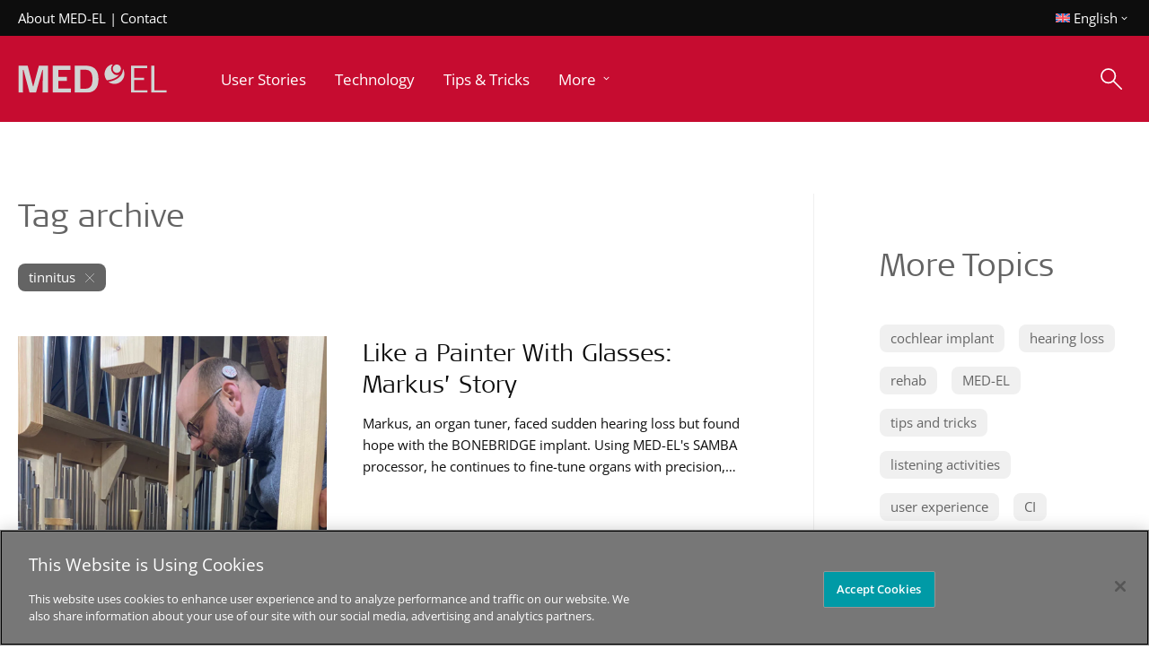

--- FILE ---
content_type: image/svg+xml
request_url: https://blog.medel.com/wp-content/themes/medel-blog-b2c/assets/images/icons/icon-chevron-down-sharp.svg
body_size: -211
content:
<svg width="24" height="24" viewBox="0 0 24 24" fill="none" xmlns="http://www.w3.org/2000/svg">
<g id="Icon=chevron down">
<path id="icon/navigation/expand_more_24px" d="M15.825 9L12 12.8167L8.175 9L7 10.175L12 15.175L17 10.175L15.825 9Z" fill="#1B1C1E"/>
</g>
</svg>
